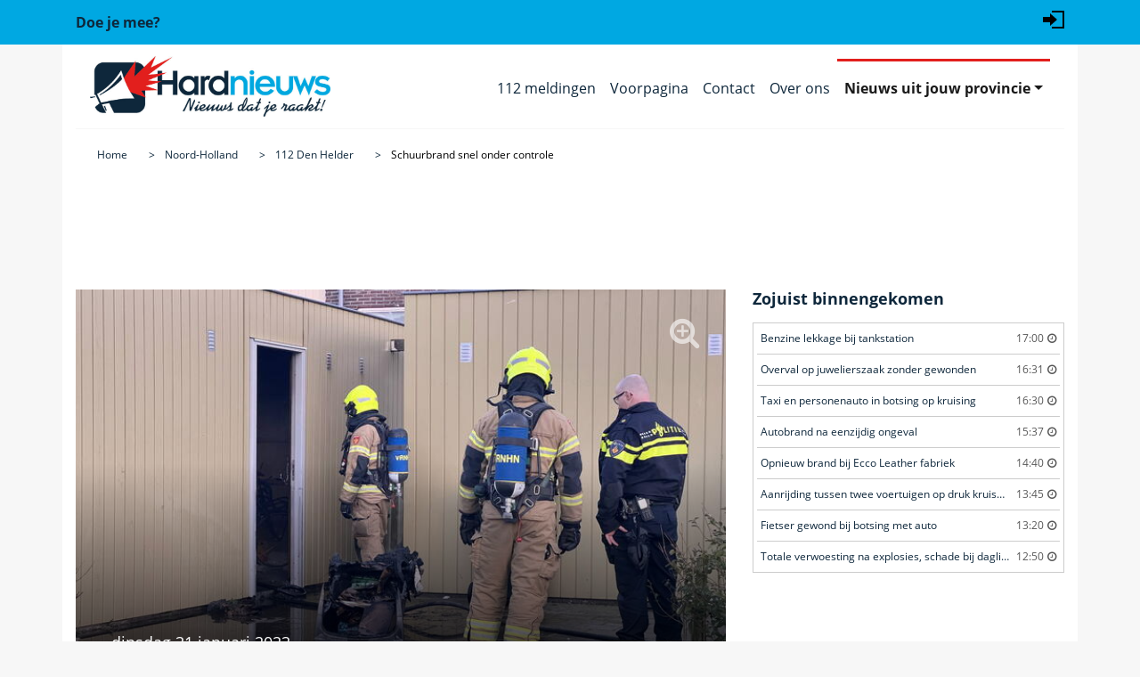

--- FILE ---
content_type: text/html; charset=utf-8
request_url: https://www.hardnieuws.nl/noord-holland/den-helder/schuurbrand-snel-onder-controle-dommelstraat-den-helder-38475.html
body_size: 9106
content:
<!doctype html>
<html lang="nl">
<head>
<meta http-equiv="x-dns-prefetch-control" content="on" />
<link rel="dns-prefetch" href="https://www.googletagmanager.com">
<link rel="preconnect" href="https://www.googletagmanager.com">
<link rel="dns-prefetch" href="https://www.google-analytics.com">
<link rel="preconnect" href="https://www.google-analytics.com">
<!-- Google Tag Manager -->
<script>(function(w,d,s,l,i){w[l]=w[l]||[];w[l].push({'gtm.start':new Date().getTime(),event:'gtm.js'});var f=d.getElementsByTagName(s)[0],j=d.createElement(s),dl=l!='dataLayer'?'&l='+l:'';j.async=true;j.src='https://www.googletagmanager.com/gtm.js?id='+i+dl;f.parentNode.insertBefore(j,f);})(window,document,'script','dataLayer','GTM-5QQVPR3');</script>
<script async src="https://www.googletagmanager.com/gtag/js?id=G-68VDTHW4BG"></script>
<script>window.dataLayer = window.dataLayer || [];function gtag(){dataLayer.push(arguments);}gtag('js', new Date());gtag('config', 'G-68VDTHW4BG');</script>
<!-- Clarity tracking code for https://www.hardnieuws.nl -->
<!--
<script>(function(c,l,a,r,i,t,y){c[a]=c[a]||function(){(c[a].q=c[a].q||[]).push(arguments)};t=l.createElement(r);t.async=1;t.src="https://www.clarity.ms/tag/"+i+"?ref=bwt";y=l.getElementsByTagName(r)[0];y.parentNode.insertBefore(t,y);})(window, document, "clarity", "script", "kz0t3hqke2");</script>
-->
<title>Schuurbrand snel onder controle, Dommelstraat in Den Helder</title>
<meta http-equiv="Content-Type" content="text/html; charset=utf-8">
<meta name="description" content="DEN HELDER - Dinsdagmiddag 31 januari tegen 17.05 uur was brand ontstaan in een schuur aan de Dommelstraat in Den Helder." />
<meta name="news_keywords" content="Brand, Dommelstraat, Den Helder"><meta name="viewport" content="width=device-width, initial-scale=1, shrink-to-fit=no">
<meta name="robots" content="index,follow,max-image-preview:large">
<meta property="og:site_name" content="Hardnieuws" />
<meta property="og:type" content="article" />
<meta property="og:locale" content="nl_NL" />
<meta property="og:title" content="Schuurbrand snel onder controle" />
<meta property="og:description" content="DEN HELDER - Dinsdagmiddag 31 januari tegen 17.05 uur was brand ontstaan in een schuur aan de Dommelstraat in Den Helder." />
<meta property="og:url" content="https://www.hardnieuws.nl/noord-holland/den-helder/schuurbrand-snel-onder-controle-dommelstraat-den-helder-38475.html" />
<meta property="og:image" content="https://www.hardnieuws.nl/assets/beeldbank/1024/20230131172626.jpg" />
<meta property="og:image:width" content="1023" />
<meta property="og:image:height" content="683" />
<meta property="og:image:type" content="image/jpeg" />
<meta name="twitter:card" content="summary_large_image" />
<meta name="twitter:image" content="https://www.hardnieuws.nl/assets/beeldbank/1024/20230131172626.jpg" />
<meta property="article:publisher" content="https://www.facebook.com/Hardnieuws" /><meta property="article:author" content="https://www.facebook.com/Hardnieuws" /><meta property="article:published_time" content="2023-01-31T17:05:00+01:00"><meta name="twitter:site" content="@hardnieuwsnl" />
<meta name="twitter:creator" content="@hardnieuwsnl" />
<meta name="norton-safeweb-site-verification" content="dza1jdo03ervt--qd84ga0-w200j6doz18scw3d1wte1z8iuikjf-rk5wn8gyxjzvtqrko4889s41r4-9cibg1-xry6eudyiaftlh-2fdnv8gihxxpzor0oo8wkq7k6r" />
<meta name="msapplication-TileColor" content="#ffffff">
<meta name="msapplication-TileImage" content="/ms-icon-144x144.png">
<meta name="theme-color" content="#ffffff">
<link rel="canonical" href="https://www.hardnieuws.nl/noord-holland/den-helder/schuurbrand-snel-onder-controle-dommelstraat-den-helder-38475.html">
<link rel="manifest" href="/manifest.json">
<link rel="icon" href="/assets/img/favicon.ico" type="image/x-icon" />
<link rel="apple-touch-icon" sizes="57x57" href="/assets/img/apple-icon-57x57.png">
<link rel="apple-touch-icon" sizes="60x60" href="/assets/img/apple-icon-60x60.png">
<link rel="apple-touch-icon" sizes="72x72" href="/assets/img/apple-icon-72x72.png">
<link rel="apple-touch-icon" sizes="76x76" href="/assets/img/apple-icon-76x76.png">
<link rel="apple-touch-icon" sizes="114x114" href="/assets/img/apple-icon-114x114.png">
<link rel="apple-touch-icon" sizes="120x120" href="/assets/img/apple-icon-120x120.png">
<link rel="apple-touch-icon" sizes="144x144" href="/assets/img/apple-icon-144x144.png">
<link rel="apple-touch-icon" sizes="152x152" href="/assets/img/apple-icon-152x152.png">
<link rel="apple-touch-icon" sizes="180x180" href="/assets/img/apple-icon-180x180.png">
<link rel="icon" type="image/png" sizes="192x192"  href="/assets/img/android-icon-192x192.png">
<link rel="icon" type="image/png" sizes="32x32" href="/assets/img/favicon-32x32.png">
<link rel="icon" type="image/png" sizes="96x96" href="/assets/img/favicon-96x96.png">
<link rel="icon" type="image/png" sizes="16x16" href="/assets/img/favicon-16x16.png">
<link rel="preload" href="https://www.hardnieuws.nl/assets/fonts/opensans-regular.woff2" as="font" type="font/woff2" crossorigin>
<link rel="preload" href="https://www.hardnieuws.nl/assets/fonts/fontawesome-webfont.woff2?v=4.7.0" as="font" type="font/woff2" crossorigin>
<link rel="stylesheet" href="/assets/css/bootstrap.min.css?bestand=1555999652">
<link rel="stylesheet" href="/assets/css/main.css?bestand=1727158626">
<link rel="stylesheet" href="/assets/css/font-awesome.min.css?bestand=1584546282">
<script src="https://mmcdn.nl/tags/hardnieuws.nl/general.js" async></script><script type="application/ld+json">
{
    "@context": "https://schema.org",
    "@type": "NewsArticle",
    "@id": "https://www.hardnieuws.nl/noord-holland/den-helder/schuurbrand-snel-onder-controle-dommelstraat-den-helder-38475.html#news",
    "mainEntityOfPage": {
        "@type": "WebPage",
        "@id": "https://www.hardnieuws.nl/noord-holland/den-helder/schuurbrand-snel-onder-controle-dommelstraat-den-helder-38475.html"
    },
    "isPartOf": {
        "@type": "NewsMediaOrganization",
        "name": "Hardnieuws",
        "url": "https://www.hardnieuws.nl"
    },
    "url": "https://www.hardnieuws.nl/noord-holland/den-helder/schuurbrand-snel-onder-controle-dommelstraat-den-helder-38475.html",
    "headline": "Schuurbrand snel onder controle",
    "inLanguage": "nl-NL",
    "image": [
        {
            "@type": "ImageObject",
            "url": "https://www.hardnieuws.nl/assets/beeldbank/1024/20230131172626.jpg",
            "copyrightHolder": {
                "@type": "Organization",
                "name": "AS Media"
            },
            "width": 1023,
            "height": 683
        },
        {
            "@type": "ImageObject",
            "url": "https://www.hardnieuws.nl/assets/beeldbank/1024/20230131172624.jpg",
            "copyrightHolder": {
                "@type": "Organization",
                "name": "AS Media"
            },
            "width": 1023,
            "height": 683
        },
        {
            "@type": "ImageObject",
            "url": "https://www.hardnieuws.nl/assets/beeldbank/1024/20230131172625.jpg",
            "copyrightHolder": {
                "@type": "Organization",
                "name": "AS Media"
            },
            "width": 1023,
            "height": 683
        },
        {
            "@type": "ImageObject",
            "url": "https://www.hardnieuws.nl/assets/beeldbank/1024/20230131172627.jpg",
            "copyrightHolder": {
                "@type": "Organization",
                "name": "AS Media"
            },
            "width": 1023,
            "height": 683
        }
    ],
    "thumbnailUrl": "https://www.hardnieuws.nl/assets/beeldbank/1024/20230131172626.jpg",
    "dateCreated": "2023-01-31T17:05:00+01:00",
    "datePublished": "2023-01-31T17:05:00+01:00",
    "dateModified": "2023-01-31T17:05:00+01:00",
    "articleSection": [
        "Noord-Holland",
        "Den Helder"
    ],
    "contentLocation": {
        "@type": "Place",
        "name": "Den Helder",
        "address": {
            "@type": "PostalAddress",
            "addressLocality": "Den Helder",
            "addressRegion": "Noord-Holland",
            "addressCountry": "NL"
        },
        "geo": {
            "@type": "GeoCoordinates",
            "latitude": 52.9409906371009,
            "longitude": 4.74344826071743
        }
    },
    "author": [
        {
            "@type": "Person",
            "name": "Jelle de Vos"
        },
        {
            "@type": "Organization",
            "name": "Redactie Hardnieuws",
            "url": "https://www.hardnieuws.nl/over-ons.html"
        }
    ],
    "publisher": {
        "@type": "Organization",
        "name": "Hardnieuws",
        "logo": {
            "@type": "ImageObject",
            "url": "https://www.hardnieuws.nl/assets/img/Hardnieuws-Beeldmerk-512.png",
            "width": 512,
            "height": 512
        },
        "sameAs": [
            "https://www.facebook.com/Hardnieuws",
            "https://twitter.com/hardnieuwsnl",
            "https://www.instagram.com/hardnieuws"
        ]
    },
    "description": "DEN HELDER - Dinsdagmiddag 31 januari tegen 17.05 uur was brand ontstaan in een schuur aan de Dommelstraat in Den Helder.",
    "keywords": [
        "Dommelstraat",
        "Den Helder",
        "Noord-Holland"
    ],
    "isAccessibleForFree": true,
    "wordCount": 63,
    "articleBody": "DEN HELDER - Dinsdagmiddag 31 januari tegen 17.05 uur was brand ontstaan in een schuur aan de Dommelstraat in Den Helder. In de schuur bevond zich een container die in brand stond. Door snelle inzet van de brandweer was de brand snel onder controle. Brandweerlieden hebben een blussing gedaan en de afgebrande materialen naar buiten gebracht. Hoe de container vlam kon vatten is niet bekend."
}
</script></head>
<body class="grey-bg" itemscope="itemscope" itemtype="http://schema.org/WebPage">
<!-- Google Tag Manager (noscript) -->
<noscript><iframe src="https://www.googletagmanager.com/ns.html?id=GTM-5QQVPR3" height="0" width="0" style="display:none;visibility:hidden"></iframe></noscript>
<!-- End Google Tag Manager (noscript) -->
<div class="meta-menu blue-bg">
<div class="container">
<div class="row align-items-center h50">
<div class="col"><a href="https://www.hardnieuws.nl/doe-je-mee.html"><strong>Doe je mee?</strong></a></div>
<div class="col align-self-end">
<ul class="list-unstyled d-flex justify-content-end">
<li><a href="#" aria-label="Login" data-container="body" data-toggle="popover" data-placement="bottom" data-original-title="" title="Inloggen"><svg xmlns="http://www.w3.org/2000/svg" width="24" height="24" viewBox="0 0 24 24"><path d="M8 9v-4l8 7-8 7v-4h-8v-6h8zm2-7v2h12v16h-12v2h14v-20h-14z"/></svg></a></li></ul>
</div>
</div>
</div>
</div>

<div id="popover_content_wrapper" class="d-none">
	<form action="/noord-holland/den-helder/schuurbrand-snel-onder-controle-dommelstraat-den-helder-38475.html" method="post" class="needs-validation" novalidate>
		<div class="form-group has-feedback">
	    <label for="gebruikersnaam">Gebruikersnaam :</label>
		<input type="text" name="gebruikersnaam" class="form-control" id="gebruikersnaam" autocomplete="username" required>
		</div>
		<div class="form-group has-feedback">
	    <label for="wachtwoord">Wachtwoord :</label>
		<input type="password" pattern=".{5,}" name="wachtwoord" class="form-control" id="wachtwoord" autocomplete="current-password" required>
		</div>
		<button type="submit" name="inloggen" value="login" class="btn btn-blue"><span class="fa fa-sign-in" aria-hidden="true"></span> Login</button>
	</form>
</div>

<header class="header" itemscope="" itemtype="http://schema.org/WPHeader">
<div class="container">
<div class="row white-bg">
<div class="col-12">
<nav class="navbar navbar-expand-lg navbar-light bordered bottom grey" itemscope="" itemtype="http://schema.org/SiteNavigationElement">
<a class="navbar-brand" href="https://www.hardnieuws.nl"><img loading="lazy" src="/assets/img/logo-hardnieuws-810x205.jpg" data-src="/assets/img/logo-hardnieuws-810x205.jpg" alt="Hardnieuws het 112 nieuws dat je raakt" title="112 nieuws dat je raakt, Hardnieuws" /></a>
<button class="navbar-toggler" type="button" data-toggle="collapse" data-target="#navbarSupportedContent" aria-controls="navbarSupportedContent" aria-expanded="false" aria-label="Toggle navigation"><span class="navbar-toggler-icon"></span></button>
<div class="collapse navbar-collapse justify-content-end" id="navbarSupportedContent">
<ul class="navbar-nav ">
<li class="nav-item inactive"><a class="nav-link" itemprop="url" href="https://www.hardnieuws.nl/112-meldingen.html"><span itemprop="name">112 meldingen</span></a></li>
		<li class="nav-item inactive"><a class="nav-link" itemprop="url" href="https://www.hardnieuws.nl"><span itemprop="name">Voorpagina</span></a></li><li class="nav-item inactive">
				<a class="nav-link" itemprop="url" href="/contact.html"><span itemprop="name">Contact</span></a></li><li class="nav-item inactive">
				<a class="nav-link" itemprop="url" href="/over-ons.html"><span itemprop="name">Over ons</span></a></li><li class="nav-item dropdown active">
		<a class="nav-link dropdown-toggle" href="#" id="navbarDropdown" role="button" data-toggle="dropdown" aria-haspopup="true" aria-expanded="false">Nieuws uit jouw provincie</a>
		<div class="dropdown-menu" aria-labelledby="navbarDropdown"><a class="dropdown-item" itemprop="url" href="https://www.hardnieuws.nl/drenthe/"><span class="provincie-menu" itemprop="name">Drenthe</span></a><a class="dropdown-item" itemprop="url" href="https://www.hardnieuws.nl/flevoland/"><span class="provincie-menu" itemprop="name">Flevoland</span></a><a class="dropdown-item" itemprop="url" href="https://www.hardnieuws.nl/friesland/"><span class="provincie-menu" itemprop="name">Friesland</span></a><a class="dropdown-item" itemprop="url" href="https://www.hardnieuws.nl/gelderland/"><span class="provincie-menu" itemprop="name">Gelderland</span></a><a class="dropdown-item" itemprop="url" href="https://www.hardnieuws.nl/groningen/"><span class="provincie-menu" itemprop="name">Groningen</span></a><a class="dropdown-item" itemprop="url" href="https://www.hardnieuws.nl/limburg/"><span class="provincie-menu" itemprop="name">Limburg</span></a><a class="dropdown-item" itemprop="url" href="https://www.hardnieuws.nl/noord-brabant/"><span class="provincie-menu" itemprop="name">Noord-Brabant</span></a><a class="dropdown-item" itemprop="url" href="https://www.hardnieuws.nl/noord-holland/"><span class="provincie-menu" itemprop="name">Noord-Holland</span></a><a class="dropdown-item" itemprop="url" href="https://www.hardnieuws.nl/overijssel/"><span class="provincie-menu" itemprop="name">Overijssel</span></a><a class="dropdown-item" itemprop="url" href="https://www.hardnieuws.nl/utrecht/"><span class="provincie-menu" itemprop="name">Utrecht</span></a><a class="dropdown-item" itemprop="url" href="https://www.hardnieuws.nl/zeeland/"><span class="provincie-menu" itemprop="name">Zeeland</span></a><a class="dropdown-item" itemprop="url" href="https://www.hardnieuws.nl/zuid-holland/"><span class="provincie-menu" itemprop="name">Zuid-Holland</span></a></div>
		</li></ul>
</div>
</nav>
<nav aria-label="breadcrumb">
		<ol class="breadcrumb white-bg" itemscope itemtype="https://schema.org/BreadcrumbList">
		<meta itemprop="name" content="Schuurbrand snel onder controle" />
		<li class="breadcrumb-item" itemprop="itemListElement" itemscope itemtype="https://schema.org/ListItem">
		<a itemprop="item" href="https://www.hardnieuws.nl"><span itemprop="name">Home</span></a>
		<meta itemprop="position" content="1" />
		</li><li class="breadcrumb-item" itemprop="itemListElement" itemscope itemtype="https://schema.org/ListItem">
			<a itemprop="item" href="https://www.hardnieuws.nl/noord-holland/"><span class="provincie-kruimel" itemprop="name">Noord-Holland</span></a>
			<meta itemprop="position" content="2" />
			</li><li class="breadcrumb-item" itemprop="itemListElement" itemscope itemtype="https://schema.org/ListItem">
			<a itemprop="item" href="https://www.hardnieuws.nl/noord-holland/den-helder/"><span class="woonplaats-kruimel" itemprop="name">112 Den Helder</span></a>
			<meta itemprop="position" content="3" />
			</li><li class="breadcrumb-item" itemprop="itemListElement" itemscope itemtype="https://schema.org/ListItem">
			<a itemprop="item" href="https://www.hardnieuws.nl/noord-holland/den-helder/schuurbrand-snel-onder-controle-dommelstraat-den-helder-38475.html"><span itemprop="name">Schuurbrand snel onder controle</span></a>
			<meta itemprop="position" content="4" />
			</li></ol>
		</nav></div>
</div>
</div>
</header>
<div class="container">
<div class="row white-bg">
<div class="col-12 mb-2">
<div style="min-height: 98px;"><div id="hardnieuws_web_top"></div></div>
</div>
</div>
<!--<div class="container">-->
<div class="row white-bg">
<section class="col-sm-12 col-md-6 col-lg-8 left-side" itemprop="mainContentOfPage">
<article class="main-article pb-4"><div class="row">
					<div class="col-12">
					<a href="/noord-holland/den-helder/schuurbrand-snel-onder-controle-dommelstraat-den-helder-38475/20230131172626.html" class="article-head-news-image article-inline-image">
					<img class="foto-vergroting" src="https://www.hardnieuws.nl/assets/beeldbank/20230131172626.jpg" alt="Schuurbrand snel onder controle" />
					<div class="black-overlay"></div>
					<div class="caption">
					<div class="date">dinsdag 31 januari 2023</div>
					<h1 class="main-title">Schuurbrand snel onder controle</h1>
					<h2 class="location"><i class="fa fa-map-marker" aria-hidden="true"></i> Dommelstraat</h2> <h3>Den Helder</h3>
					<div class="credits">Beeldmaker: AS Media</div>
					</div>
					<div class="enlarge-btn">
					<i class="fa fa-search-plus" aria-hidden="true"></i>
					</div>
					</a>
					<div class="head-image-credits">
					<div class="author dgrey-fg pb-3 d-inline-block small">
					<span>Jelle de Vos</span>.
					<time datetime="2023-01-31T17:05:00+01:00">Geplaatst: 31 januari 2023 om 17:05.</time>
					</div>
					</div>
					</div>
					</div><div class="row"><div class="col-12">
			<div class="text-center mb-2">

				<a onclick="gtag('event','share_top',{method:'twitter',event_category:'share',event_label:'https://www.hardnieuws.nl/noord-holland/den-helder/schuurbrand-snel-onder-controle-dommelstraat-den-helder-38475.html'})"
					href="https://twitter.com/intent/tweet?url=https%3A%2F%2Fwww.hardnieuws.nl%2Fnoord-holland%2Fden-helder%2Fschuurbrand-snel-onder-controle-dommelstraat-den-helder-38475.html%3Futm_source%3Dtwitter%26utm_medium%3Dsocial%26utm_campaign%3Darticle_share%26utm_content%3Dshare_top"
					aria-label="Deel op X/Twitter" rel="noopener noreferrer nofollow" target="_blank">
					<i class="p-1 fa fa-twitter-square fa-2x"></i>
				</a>

				<a onclick="gtag('event','share_top',{method:'facebook',event_category:'share',event_label:'https://www.hardnieuws.nl/noord-holland/den-helder/schuurbrand-snel-onder-controle-dommelstraat-den-helder-38475.html'})"
					href="https://www.facebook.com/sharer.php?u=https%3A%2F%2Fwww.hardnieuws.nl%2Fnoord-holland%2Fden-helder%2Fschuurbrand-snel-onder-controle-dommelstraat-den-helder-38475.html%3Futm_source%3Dfacebook%26utm_medium%3Dsocial%26utm_campaign%3Darticle_share%26utm_content%3Dshare_top"
					aria-label="Deel op Facebook" rel="noopener noreferrer nofollow" target="_blank">
					<i class="p-1 fa fa-facebook-square fa-2x"></i>
				</a>

				<a onclick="gtag('event','share_top',{method:'whatsapp',event_category:'share',event_label:'https://www.hardnieuws.nl/noord-holland/den-helder/schuurbrand-snel-onder-controle-dommelstraat-den-helder-38475.html'})"
					href="https://wa.me/?text=Schuurbrand+snel+onder+controle+-+https%3A%2F%2Fwww.hardnieuws.nl%2Fnoord-holland%2Fden-helder%2Fschuurbrand-snel-onder-controle-dommelstraat-den-helder-38475.html%3Futm_source%3Dwhatsapp%26utm_medium%3Dshare%26utm_campaign%3Darticle_share%26utm_content%3Dshare_top"
					aria-label="Deel op WhatsApp" rel="noopener noreferrer nofollow" target="_blank">
					<i class="p-1 fa fa-whatsapp fa-2x"></i>
				</a>

				<a href="#"
					onclick="
						(function(){
							var url='https://www.hardnieuws.nl/noord-holland/den-helder/schuurbrand-snel-onder-controle-dommelstraat-den-helder-38475.html?utm_source=copy&amp;utm_medium=share&amp;utm_campaign=article_share&amp;utm_content=share_top';
							try{
								if(navigator.clipboard && navigator.clipboard.writeText){
									navigator.clipboard.writeText(url);
								}else{
									var ta=document.createElement('textarea');
									ta.value=url; document.body.appendChild(ta);
									ta.select(); document.execCommand('copy');
									ta.remove();
								}
							}catch(e){
								var ta=document.createElement('textarea');
								ta.value=url; document.body.appendChild(ta);
								ta.select(); document.execCommand('copy');
								ta.remove();
							}
							gtag('event','share_top',{method:'copy',event_category:'share',event_label:'https://www.hardnieuws.nl/noord-holland/den-helder/schuurbrand-snel-onder-controle-dommelstraat-den-helder-38475.html'});
							return false;
						})();
						return false;
					"
					aria-label="Kopieer link">
					<i class="p-1 fa fa-link fa-2x"></i>
				</a>

			</div>
		</div></div><div class="row"><div class="col-12 article-bottom-margin">
			<div class="plain-text">
			<p itemprop="description">DEN HELDER - Dinsdagmiddag 31 januari tegen 17.05 uur was brand ontstaan in een schuur aan de Dommelstraat in <a href="https://www.hardnieuws.nl/noord-holland/den-helder/" class="link-orange" title="Meer 112 nieuws uit Den Helder"><span class="woonplaats-item">112 Den Helder</span></a>.</p><p itemprop="articleBody">In de schuur bevond zich een container die in brand stond. Door snelle inzet van de brandweer was de brand snel onder controle. Brandweerlieden hebben een blussing gedaan en de afgebrande materialen naar buiten gebracht. <br />
<br />
Hoe de container vlam kon vatten is niet bekend.</p><div id="hardnieuws_outstream"></div><div class="gerelateerd">
					<p><strong>Bekijk ook:</strong></p>
					<a class="link-orange" href="/noord-holland/den-helder/brandweer-blust-brand-in-voertuig-dommelstraat-den-helder-60021.html" title="Brandweer blust brand in voertuig"><span class="gerelateerd-item" id="Brand-Brand-1">Brandweer blust brand in voertuig</span></a>
					</div><div class="gerelateerd">
					<p><strong>Bekijk ook:</strong></p>
					<a class="link-orange" href="/noord-holland/den-helder/jongens-proberen-step-te-stelen-van-kind-9-eendrachtstraat-den-helder-19741.html" title="Jongens proberen step te stelen van kind (9)"><span class="gerelateerd-item" id="Brand-Nieuws-ADR-2">Jongens proberen step te stelen van kind (9) Eendrachtstraat in 112 Den Helder</span></a>
					</div><meta itemprop="articleSection" content="Noord-Holland"/>
			<meta itemprop="articleSection" content="Den Helder"/>
			<link itemprop="mainEntityOfPage" href="https://www.hardnieuws.nl/noord-holland/den-helder/schuurbrand-snel-onder-controle-dommelstraat-den-helder-38475.html">
			<span itemprop="publisher" itemscope itemtype="https://schema.org/Organization">
			<span itemprop="logo" itemscope itemtype="https://schema.org/ImageObject">
			<meta itemprop="url" content="https://www.hardnieuws.nl/assets/img/logo-hardnieuws.jpg"/>
			<meta itemprop="width" content="270" />
			<meta itemprop="height" content="68" />
			</span>
			<meta itemprop="name" content="Hardnieuws"/>	  
			</span><a class="button-orange" href="https://www.hardnieuws.nl/noord-holland/"><img loading="lazy" class="lazyloaded" src="/assets/img/vlag-noord-holland.png" data-src="/assets/img/vlag-noord-holland.png" alt="Provincie Noord-Holland" /> <span class="provincie-button">Meer nieuws uit provincie Noord-Holland</span></a></div>
			</div>
			</div><div class="row">
					<div class="col-12 article-bottom-margin">
					<a href="/noord-holland/den-helder/schuurbrand-snel-onder-controle-dommelstraat-den-helder-38475/20230131172624.html" class="article-head-news-image article-inline-image" itemscope="" itemtype="http://schema.org/ImageObject" itemprop="image">
					<img loading="lazy" class="lazyloaded" src="/assets/beeldbank/20230131172624.jpg" data-src="/assets/beeldbank/20230131172624.jpg" alt="Schuurbrand snel onder controle" itemprop="url" />
					<div class="caption">
					<div class="credits">Beeldmaker: <span itemprop="copyrightHolder" itemtype="http://schema.org/Person" itemscope=""></span><span itemprop="name">AS Media</span></div>
					</div>
					<div class="enlarge-btn">
					<i class="fa fa-search-plus" aria-hidden="true"></i>
					</div>
					</a>
					</div>
					</div><div class="row">
					<div class="col-12 article-bottom-margin center-block text-center"><div id="hardnieuws_web_mid_3"></div></div>
					</div><div class="row">
					<div class="col-12 article-bottom-margin">
					<a href="/noord-holland/den-helder/schuurbrand-snel-onder-controle-dommelstraat-den-helder-38475/20230131172625.html" class="article-head-news-image article-inline-image" itemscope="" itemtype="http://schema.org/ImageObject" itemprop="image">
					<img loading="lazy" class="lazyloaded" src="/assets/beeldbank/20230131172625.jpg" data-src="/assets/beeldbank/20230131172625.jpg" alt="Schuurbrand snel onder controle" itemprop="url" />
					<div class="caption">
					<div class="credits">Beeldmaker: <span itemprop="copyrightHolder" itemtype="http://schema.org/Person" itemscope=""></span><span itemprop="name">AS Media</span></div>
					</div>
					<div class="enlarge-btn">
					<i class="fa fa-search-plus" aria-hidden="true"></i>
					</div>
					</a>
					</div>
					</div><div class="row">
					<div class="col-12 article-bottom-margin center-block text-center"><div id="hardnieuws_web_mid_3"></div></div>
					</div><div class="row">
					<div class="col-12 article-bottom-margin">
					<a href="/noord-holland/den-helder/schuurbrand-snel-onder-controle-dommelstraat-den-helder-38475/20230131172627.html" class="article-head-news-image article-inline-image" itemscope="" itemtype="http://schema.org/ImageObject" itemprop="image">
					<img loading="lazy" class="lazyloaded" src="/assets/beeldbank/20230131172627.jpg" data-src="/assets/beeldbank/20230131172627.jpg" alt="Schuurbrand snel onder controle" itemprop="url" />
					<div class="caption">
					<div class="credits">Beeldmaker: <span itemprop="copyrightHolder" itemtype="http://schema.org/Person" itemscope=""></span><span itemprop="name">AS Media</span></div>
					</div>
					<div class="enlarge-btn">
					<i class="fa fa-search-plus" aria-hidden="true"></i>
					</div>
					</a>
					</div>
					</div><div class="row">
					<div class="col-12 article-bottom-margin center-block text-center"><div id="hardnieuws_web_mid_3"></div></div>
					</div><div class="row">
			<div class="col-12 article-bottom-margin">
			<h3 class="mb-3">Gerelateerde nieuwsitems</h3><div class="embed-responsive embed-responsive-16by9">
			<iframe src="https://embed.kijk.nl?video=uOMdpBHMvdXsMG&autoplay=1&token=refinery89-hardnieuws-web" frameborder="0" allowfullscreen="allowfullscreen" scrolling="no" class="sbsEmbed" allow="encrypted-media; autoplay; fullscreen; picture-in-picture" style="max-width: 100%"></iframe>
			</div><br /><div class="row row-eq-height"><div class="col-md-12 col-lg-4"><article>
	  <a href="/friesland/leeuwarden/benzine-lekkage-bij-tankstation-zwettestraat-leeuwarden-69163.html" title="Benzine lekkage bij tankstation">
	  <img loading="lazy" class="lazyloaded" src="/assets/beeldbank/350/20260117172408.jpg" data-src="/assets/beeldbank/350/20260117172408.jpg" alt="ongeval zwettestraat leeuwarden" /></a>
	  <div class="article-content py-3">
	  <h3>Benzine lekkage bij tankstation</h3>
	  <p><strong>Leeuwarden</strong> - In de late namiddag van zaterdag 17 januari net na 17.00 uur is een ongeval ontstaan aan de [ <a href="/friesland/leeuwarden/benzine-lekkage-bij-tankstation-zwettestraat-leeuwarden-69163.html" class="link-orange" title="Benzine lekkage bij tankstation">Lees verder</a> ]</p>
	  </div>
	  </article></div><div class="col-md-12 col-lg-4"><article>
	  <a href="/noord-holland/amsterdam/overval-op-juwelierszaak-zonder-gewonden-middenweg-amsterdam-69162.html" title="Overval op juwelierszaak zonder gewonden">
	  <img loading="lazy" class="lazyloaded" src="/assets/beeldbank/350/20260117171411.jpg" data-src="/assets/beeldbank/350/20260117171411.jpg" alt="nieuws middenweg amsterdam" /></a>
	  <div class="article-content py-3">
	  <h3>Overval op juwelierszaak zonder gewonden</h3>
	  <p><strong>Amsterdam</strong> - Zaterdagmiddag 17 januari niet lang na 16.30 uur heeft zich een incident voorgedaan aan de M [ <a href="/noord-holland/amsterdam/overval-op-juwelierszaak-zonder-gewonden-middenweg-amsterdam-69162.html" class="link-orange" title="Overval op juwelierszaak zonder gewonden">Lees verder</a> ]</p>
	  </div>
	  </article></div><div class="col-md-12 col-lg-4"><article>
	  <a href="/zuid-holland/ridderkerk/taxi-en-personenauto-in-botsing-op-kruising-rotterdamseweg-ridderkerk-69161.html" title="Taxi en personenauto in botsing op kruising">
	  <img loading="lazy" class="lazyloaded" src="/assets/beeldbank/350/20260117170427.jpg" data-src="/assets/beeldbank/350/20260117170427.jpg" alt="ongeval rotterdamseweg ridderkerk" /></a>
	  <div class="article-content py-3">
	  <h3>Taxi en personenauto in botsing op kruising</h3>
	  <p><strong>Ridderkerk</strong> - Op de middag van zaterdag 17 januari even voor 16.30 uur heeft zich een ongeval voorgedaan [ <a href="/zuid-holland/ridderkerk/taxi-en-personenauto-in-botsing-op-kruising-rotterdamseweg-ridderkerk-69161.html" class="link-orange" title="Taxi en personenauto in botsing op kruising">Lees verder</a> ]</p>
	  </div>
	  </article></div><div class="col-md-12 col-lg-4"><article>
	  <a href="/noord-holland/amsterdam/autobrand-na-eenzijdig-ongeval-ijdoornlaan-amsterdam-69159.html" title="Autobrand na eenzijdig ongeval">
	  <img loading="lazy" class="lazyloaded" src="/assets/beeldbank/350/20260117161919.jpg" data-src="/assets/beeldbank/350/20260117161919.jpg" alt="brand ijdoornlaan amsterdam" /></a>
	  <div class="article-content py-3">
	  <h3>Autobrand na eenzijdig ongeval</h3>
	  <p><strong>Amsterdam</strong> - Zaterdagmiddag 17 januari iets voor 15.35 uur heeft zich een brand in een auto voorgedaan aa [ <a href="/noord-holland/amsterdam/autobrand-na-eenzijdig-ongeval-ijdoornlaan-amsterdam-69159.html" class="link-orange" title="Autobrand na eenzijdig ongeval">Lees verder</a> ]</p>
	  </div>
	  </article></div><div class="col-md-12 col-lg-4"><article>
	  <a href="/noord-brabant/dongen/opnieuw-brand-bij-ecco-leather-fabriek-vierbundersweg-dongen-69158.html" title="Opnieuw brand bij Ecco Leather fabriek">
	  <img loading="lazy" class="lazyloaded" src="/assets/beeldbank/350/20260117150728.jpg" data-src="/assets/beeldbank/350/20260117150728.jpg" alt="brand vierbundersweg dongen" /></a>
	  <div class="article-content py-3">
	  <h3>Opnieuw brand bij Ecco Leather fabriek</h3>
	  <p><strong>Dongen</strong> - Zaterdagmiddag 17 januari rond 14.40 uur heeft zich een industriebrand voorgedaan aan de Vierbu [ <a href="/noord-brabant/dongen/opnieuw-brand-bij-ecco-leather-fabriek-vierbundersweg-dongen-69158.html" class="link-orange" title="Opnieuw brand bij Ecco Leather fabriek">Lees verder</a> ]</p>
	  </div>
	  </article></div><div class="col-md-12 col-lg-4"><article>
	  <a href="/zuid-holland/barendrecht/aanrijding-tussen-twee-voertuigen-op-druk-kruispunt-dierensteinweg-barendrecht-69155.html" title="Aanrijding tussen twee voertuigen op druk kruispunt">
	  <img loading="lazy" class="lazyloaded" src="/assets/beeldbank/350/20260117141225.jpg" data-src="/assets/beeldbank/350/20260117141225.jpg" alt="ongeval dierensteinweg barendrecht" /></a>
	  <div class="article-content py-3">
	  <h3>Aanrijding tussen twee voertuigen op druk kruispunt</h3>
	  <p><strong>Barendrecht</strong> - Zaterdagmiddag 17 januari omstreeks 13.45 uur heeft een ongeval plaatsgevonden aan de Dier [ <a href="/zuid-holland/barendrecht/aanrijding-tussen-twee-voertuigen-op-druk-kruispunt-dierensteinweg-barendrecht-69155.html" class="link-orange" title="Aanrijding tussen twee voertuigen op druk kruispunt">Lees verder</a> ]</p>
	  </div>
	  </article></div><div class="col-md-12 col-lg-4"><article>
	  <a href="/drenthe/emmen/fietser-gewond-bij-botsing-met-auto-uilenveld-emmen-69154.html" title="Fietser gewond bij botsing met auto">
	  <img loading="lazy" class="lazyloaded" src="/assets/beeldbank/350/20260117140721.jpg" data-src="/assets/beeldbank/350/20260117140721.jpg" alt="ongeval uilenveld emmen" /></a>
	  <div class="article-content py-3">
	  <h3>Fietser gewond bij botsing met auto</h3>
	  <p><strong>Emmen</strong> - In de vroege middag van zaterdag 17 januari kort voor 13.20 uur is een ongeval ontstaan aan de U [ <a href="/drenthe/emmen/fietser-gewond-bij-botsing-met-auto-uilenveld-emmen-69154.html" class="link-orange" title="Fietser gewond bij botsing met auto">Lees verder</a> ]</p>
	  </div>
	  </article></div><div class="col-md-12 col-lg-4"><article>
	  <a href="/utrecht/utrecht/totale-verwoesting-na-explosies-schade-bij-daglicht-duidelijk-te-zien-visscherssteeg-utrecht-69156.html" title="Totale verwoesting na explosies, schade bij daglicht duidelijk te zien">
	  <img loading="lazy" class="lazyloaded" src="/assets/beeldbank/350/20260117143163.jpg" data-src="/assets/beeldbank/350/20260117143163.jpg" alt="nieuws visscherssteeg utrecht" /></a>
	  <div class="article-content py-3">
	  <h3>Totale verwoesting na explosies, schade bij daglicht duidelijk te zien</h3>
	  <p><strong>Utrecht</strong> - Aan de Visscherssteeg in Utrecht is op zaterdagmiddag 17 januari de schade duidelijk te zien n [ <a href="/utrecht/utrecht/totale-verwoesting-na-explosies-schade-bij-daglicht-duidelijk-te-zien-visscherssteeg-utrecht-69156.html" class="link-orange" title="Totale verwoesting na explosies, schade bij daglicht duidelijk te zien">Lees verder</a> ]</p>
	  </div>
	  </article></div><div class="col-md-12 col-lg-4"><article>
	  <a href="/zuid-holland/ridderkerk/zware-aanrijding-met-meerdere-voertuigen-auto-belandt-op-de-kop-op-snelweg-rijksweg-a16-r-25-3-ridderkerk-69150.html" title="Zware aanrijding met meerdere voertuigen: auto belandt op de kop op snelweg">
	  <img loading="lazy" class="lazyloaded" src="/assets/beeldbank/350/20260117125147.jpg" data-src="/assets/beeldbank/350/20260117125147.jpg" alt="ongeval rijksweg a16 r 25,3 ridderkerk" /></a>
	  <div class="article-content py-3">
	  <h3>Zware aanrijding met meerdere voertuigen: auto belandt op de kop op snelweg</h3>
	  <p><strong>Ridderkerk</strong> - In de vroege middag van zaterdag 17 januari vlak na 12.35 uur werd een ongeval vastgesteld [ <a href="/zuid-holland/ridderkerk/zware-aanrijding-met-meerdere-voertuigen-auto-belandt-op-de-kop-op-snelweg-rijksweg-a16-r-25-3-ridderkerk-69150.html" class="link-orange" title="Zware aanrijding met meerdere voertuigen: auto belandt op de kop op snelweg">Lees verder</a> ]</p>
	  </div>
	  </article></div></div>
			</div>
			</div><div class="row">
			<div class="col-12 article-bottom-margin center-block text-center"><div id="hardnieuws_web_bottom"></div></div>
			</div></article></section>
<section class="col-sm-12 col-md-6 col-lg-4 right-side">
<!-- prime news -->
	
<div class="mb-3"><section class="popular-news">
			<h3 class="mb-3">Zojuist binnengekomen</h3>
			<div class="bordered around dgrey"><a class="d-flex bd-highlight align-items-center py-2 px-1 mx-1 bordered bottom dgrey" href="/friesland/leeuwarden/benzine-lekkage-bij-tankstation-zwettestraat-leeuwarden-69163.html">
				<div class="pr-2 mr-auto bd-highlight truncate">Benzine lekkage bij tankstation</div> <div class="dgrey-fg bd-highlight pr-1">17:00</div><i class="far fa fa-clock-o pt-0 bd-highlight dgrey-fg"></i>
				</a><a class="d-flex bd-highlight align-items-center py-2 px-1 mx-1 bordered bottom dgrey" href="/noord-holland/amsterdam/overval-op-juwelierszaak-zonder-gewonden-middenweg-amsterdam-69162.html">
				<div class="pr-2 mr-auto bd-highlight truncate">Overval op juwelierszaak zonder gewonden</div> <div class="dgrey-fg bd-highlight pr-1">16:31</div><i class="far fa fa-clock-o pt-0 bd-highlight dgrey-fg"></i>
				</a><a class="d-flex bd-highlight align-items-center py-2 px-1 mx-1 bordered bottom dgrey" href="/zuid-holland/ridderkerk/taxi-en-personenauto-in-botsing-op-kruising-rotterdamseweg-ridderkerk-69161.html">
				<div class="pr-2 mr-auto bd-highlight truncate">Taxi en personenauto in botsing op kruising</div> <div class="dgrey-fg bd-highlight pr-1">16:30</div><i class="far fa fa-clock-o pt-0 bd-highlight dgrey-fg"></i>
				</a><a class="d-flex bd-highlight align-items-center py-2 px-1 mx-1 bordered bottom dgrey" href="/noord-holland/amsterdam/autobrand-na-eenzijdig-ongeval-ijdoornlaan-amsterdam-69159.html">
				<div class="pr-2 mr-auto bd-highlight truncate">Autobrand na eenzijdig ongeval</div> <div class="dgrey-fg bd-highlight pr-1">15:37</div><i class="far fa fa-clock-o pt-0 bd-highlight dgrey-fg"></i>
				</a><a class="d-flex bd-highlight align-items-center py-2 px-1 mx-1 bordered bottom dgrey" href="/noord-brabant/dongen/opnieuw-brand-bij-ecco-leather-fabriek-vierbundersweg-dongen-69158.html">
				<div class="pr-2 mr-auto bd-highlight truncate">Opnieuw brand bij Ecco Leather fabriek</div> <div class="dgrey-fg bd-highlight pr-1">14:40</div><i class="far fa fa-clock-o pt-0 bd-highlight dgrey-fg"></i>
				</a><a class="d-flex bd-highlight align-items-center py-2 px-1 mx-1 bordered bottom dgrey" href="/zuid-holland/barendrecht/aanrijding-tussen-twee-voertuigen-op-druk-kruispunt-dierensteinweg-barendrecht-69155.html">
				<div class="pr-2 mr-auto bd-highlight truncate">Aanrijding tussen twee voertuigen op druk kruispunt</div> <div class="dgrey-fg bd-highlight pr-1">13:45</div><i class="far fa fa-clock-o pt-0 bd-highlight dgrey-fg"></i>
				</a><a class="d-flex bd-highlight align-items-center py-2 px-1 mx-1 bordered bottom dgrey" href="/drenthe/emmen/fietser-gewond-bij-botsing-met-auto-uilenveld-emmen-69154.html">
				<div class="pr-2 mr-auto bd-highlight truncate">Fietser gewond bij botsing met auto</div> <div class="dgrey-fg bd-highlight pr-1">13:20</div><i class="far fa fa-clock-o pt-0 bd-highlight dgrey-fg"></i>
				</a><a class="d-flex bd-highlight align-items-center py-2 px-1 mx-1" href="/utrecht/utrecht/totale-verwoesting-na-explosies-schade-bij-daglicht-duidelijk-te-zien-visscherssteeg-utrecht-69156.html">
				<div class="pr-2 mr-auto bd-highlight truncate">Totale verwoesting na explosies, schade bij daglicht duidelijk te zien</div> <div class="dgrey-fg bd-highlight pr-1">12:50</div><i class="far fa fa-clock-o pt-0 bd-highlight dgrey-fg"></i>
				</a></div>
			</section></div><div style="min-height: 250px;"><div id="hardnieuws_web_mid"></div></div><div class="my-3"><section class="popular-news">
			<h3 class="mb-3">Populair vandaag</h3>
			<div class="bordered around dgrey"><a class="d-flex bd-highlight align-items-center py-2 px-1 mx-1 bordered bottom dgrey" href="/zuid-holland/rotterdam/overvaller-in-de-val-en-aangehouden-voermanweg-rotterdam-69133.html">
				<i class="fas pr-1 fa fa-thumbs-up green-fg"></i> <div class="pr-2 mr-auto bd-highlight truncate">Overvaller in de val en aangehouden in Rotterdam</div> <div class="dgrey-fg bd-highlight pr-1">20:15</div><i class="far fa fa-clock-o pt-0 bd-highlight dgrey-fg"></i>
				</a><a class="d-flex bd-highlight align-items-center py-2 px-1 mx-1 bordered bottom dgrey" href="/friesland/leeuwarden/traumateam-ingeschakeld-bij-medische-situatie-annie-westlandstraat-leeuwarden-69145.html">
				<i class="fas pr-1 fa fa-thumbs-up green-fg"></i> <div class="pr-2 mr-auto bd-highlight truncate">Traumateam ingeschakeld bij medische situatie in Leeuwarden</div> <div class="dgrey-fg bd-highlight pr-1">09:50</div><i class="far fa fa-clock-o pt-0 bd-highlight dgrey-fg"></i>
				</a><a class="d-flex bd-highlight align-items-center py-2 px-1 mx-1 bordered bottom dgrey" href="/utrecht/amersfoort/activisten-protesteren-tegen-frontrunners-ministries-varkensmarkt-amersfoort-69143.html">
				<i class="fas pr-1 fa fa-thumbs-up green-fg"></i> <div class="pr-2 mr-auto bd-highlight truncate">Activisten protesteren tegen Frontrunners Ministries in Amersfoort</div> <div class="dgrey-fg bd-highlight pr-1">09:30</div><i class="far fa fa-clock-o pt-0 bd-highlight dgrey-fg"></i>
				</a><a class="d-flex bd-highlight align-items-center py-2 px-1 mx-1 bordered bottom dgrey" href="/zuid-holland/ridderkerk/zware-aanrijding-met-meerdere-voertuigen-auto-belandt-op-de-kop-op-snelweg-rijksweg-a16-r-25-3-ridderkerk-69150.html">
				<i class="fas pr-1 fa fa-thumbs-up green-fg"></i> <div class="pr-2 mr-auto bd-highlight truncate">Zware aanrijding met meerdere voertuigen: auto belandt op de kop op snelweg in Ridderkerk</div> <div class="dgrey-fg bd-highlight pr-1">12:35</div><i class="far fa fa-clock-o pt-0 bd-highlight dgrey-fg"></i>
				</a><a class="d-flex bd-highlight align-items-center py-2 px-1 mx-1 bordered bottom dgrey" href="/zuid-holland/naaldwijk/ongeval-veroorzaakt-zware-schade-oranjesluisweg-naaldwijk-69134.html">
				<i class="fas pr-1 fa fa-thumbs-up green-fg"></i> <div class="pr-2 mr-auto bd-highlight truncate">Ongeval veroorzaakt zware schade in Naaldwijk</div> <div class="dgrey-fg bd-highlight pr-1">22:55</div><i class="far fa fa-clock-o pt-0 bd-highlight dgrey-fg"></i>
				</a><a class="d-flex bd-highlight align-items-center py-2 px-1 mx-1 bordered bottom dgrey" href="/zuid-holland/numansdorp/frontale-botsing-op-parallelbaan-zorgt-voor-ravage-rijksweg-a29-r-97-0-numansdorp-69141.html">
				<i class="fas pr-1 fa fa-thumbs-up green-fg"></i> <div class="pr-2 mr-auto bd-highlight truncate">Frontale botsing op parallelbaan zorgt voor ravage in Numansdorp</div> <div class="dgrey-fg bd-highlight pr-1">08:20</div><i class="far fa fa-clock-o pt-0 bd-highlight dgrey-fg"></i>
				</a><a class="d-flex bd-highlight align-items-center py-2 px-1 mx-1 bordered bottom dgrey" href="/noord-brabant/tilburg/hulpdiensten-in-actie-na-spoorongeval-zwartvenseweg-tilburg-69152.html">
				<i class="fas pr-1 fa fa-thumbs-up green-fg"></i> <div class="pr-2 mr-auto bd-highlight truncate">Hulpdiensten in actie na spoorongeval in Tilburg</div> <div class="dgrey-fg bd-highlight pr-1">12:30</div><i class="far fa fa-clock-o pt-0 bd-highlight dgrey-fg"></i>
				</a><a class="d-flex bd-highlight align-items-center py-2 px-1 mx-1 bordered bottom dgrey" href="/zuid-holland/rotterdam/taxi-botst-met-thuisbezorger-op-fietspad-waalhaven-o-z-rotterdam-69135.html">
				<i class="fas pr-1 fa fa-thumbs-up green-fg"></i> <div class="pr-2 mr-auto bd-highlight truncate">Taxi botst met thuisbezorger op fietspad in Rotterdam</div> <div class="dgrey-fg bd-highlight pr-1">23:55</div><i class="far fa fa-clock-o pt-0 bd-highlight dgrey-fg"></i>
				</a><a class="d-flex bd-highlight align-items-center py-2 px-1 mx-1 bordered bottom dgrey" href="/noord-brabant/dongen/opnieuw-brand-bij-ecco-leather-fabriek-vierbundersweg-dongen-69158.html">
				<i class="fas pr-1 fa fa-thumbs-up green-fg"></i> <div class="pr-2 mr-auto bd-highlight truncate">Opnieuw brand bij Ecco Leather fabriek in Dongen</div> <div class="dgrey-fg bd-highlight pr-1">14:40</div><i class="far fa fa-clock-o pt-0 bd-highlight dgrey-fg"></i>
				</a><a class="d-flex bd-highlight align-items-center py-2 px-1 mx-1" href="/noord-brabant/tilburg/dode-en-veel-schade-na-woningbrand-leharstraat-tilburg-69149.html">
				<i class="fas pr-1 fa fa-thumbs-up green-fg"></i> <div class="pr-2 mr-auto bd-highlight truncate">Dode en veel schade na woningbrand in Tilburg</div> <div class="dgrey-fg bd-highlight pr-1">11:05</div><i class="far fa fa-clock-o pt-0 bd-highlight dgrey-fg"></i>
				</a></div>
			</section></div><div style="min-height: 250px;"><div id="hardnieuws_web_mid_2"></div></div>


</section>
</div>
<!--</div>-->

<footer itemscope="" itemtype="http://schema.org/WPFooter">
<div class="row white-bg p-3">
<div class="col-sm-4">
<strong>Hardnieuws.nl, 112 nieuws dat je raakt!</strong>
<p class="mt-3">De makers van Hardnieuws brengen het 112 nieuws al heel wat jaren. Hardnieuws, een zelfstandige organisatie, heeft tot doel het 112 nieuws dat je raakt, snel te brengen.</p>
<p>Het gebruik van materiaal is niet toegestaan zonder voorgaande toestemming. Bij interesse in beeldmateriaal, kan <a href="/contact.html" title="Contact met Hardnieuws">contact</a> worden opgenomen.</p>
</div>
<div class="col-sm-4 mb-3"><strong>Hardnieuws</strong><br />
<nav>
			<ul class="nav flex-column">
			<li class="nav-item" itemprop="name"><a class="nav-link" onclick="openCookieSettings(); return false;" href="#">Cookie-instellingen</a></li><li class="nav-item" itemprop="name"><a class="nav-link" itemprop="url" href="/auteursrecht.html">Auteursrecht</a></li><li class="nav-item" itemprop="name"><a class="nav-link" itemprop="url" href="/colofon.html">Colofon</a></li><li class="nav-item" itemprop="name"><a class="nav-link" itemprop="url" href="/disclaimer.html">Disclaimer</a></li><li class="nav-item" itemprop="name"><a class="nav-link" itemprop="url" href="/doe-je-mee.html">Doe je mee?</a></li><li class="nav-item" itemprop="name"><a class="nav-link" itemprop="url" href="/interessante-links.html">Interessante links</a></li><li class="nav-item" itemprop="name"><a class="nav-link" itemprop="url" href="/privacy.html">Privacybeleid</a></li></ul>
			</nav></div>

<div class="col-sm-4" itemscope itemtype="https://schema.org/Organization"><strong>Volg ons op social media:</strong><br />
<span >
<link itemprop="url" href="https://www.hardnieuws.nl">
<a itemprop="sameAs" href="https://twitter.com/hardnieuwsnl" aria-label="Twitter" rel="noopener noreferrer" target="_blank"><i class="fa fa-twitter-square fa-3x"></i></a>
<a itemprop="sameAs" href="https://www.facebook.com/Hardnieuws" aria-label="Facebook" rel="noopener noreferrer" target="_blank"><i class="fa fa-facebook-square fa-3x"></i></a>
<a itemprop="sameAs" href="https://www.instagram.com/hardnieuws" aria-label="Instagram" rel="noopener noreferrer" target="_blank"><i class="fa fa-instagram fa-3x"></i></a>
<a itemprop="sameAs" href="https://www.hardnieuws.nl/rss.xml" aria-label="RSS Feed" target="_blank"><i class="fa fa-rss-square fa-3x"></i></a>
</span>
<div class="mt-3" itemprop="address" itemscope itemtype="http://schema.org/PostalAddress"><strong>Adres Hardnieuws</strong><br />
<span itemprop="streetAddress">Plotterweg 31</span><br />
<span itemprop="postalCode">3821 BB</span> 
<span itemprop="addressLocality">Amersfoort</span><br />
</div>
</div>
</div>
<div class="row">
<div class="col-12 blue-bg">
<div class="footer-copyright text-center py-3">
<small>&copy; 2026 Hardnieuws - onderdeel van DaLec | Alle rechten voorbehouden</small>
</div>
</div>
</div>
</footer>
<script defer src="/assets/js/jquery-3.5.1.min.js?bestand=1603620153"></script>
<script defer src="/assets/js/popper.min.js?bestand=1555999719"></script>
<script defer src="/assets/js/bootstrap.min.js?bestand=1555999703"></script>
<script defer src="/assets/js/javascript.js?bestand=1583568077"></script>
<script>
  if ('loading' in HTMLImageElement.prototype) {
    const images = document.querySelectorAll('img[loading="lazy"]');
    images.forEach(img => {
      img.src = img.dataset.src;
    });
  } 
  else 
  {
    // Dynamically import the LazySizes library
    const script = document.createElement('script');
    script.src = '/assets/js/lazysizes.min.js';
    document.body.appendChild(script);
  }
</script>

</body>
</html>

